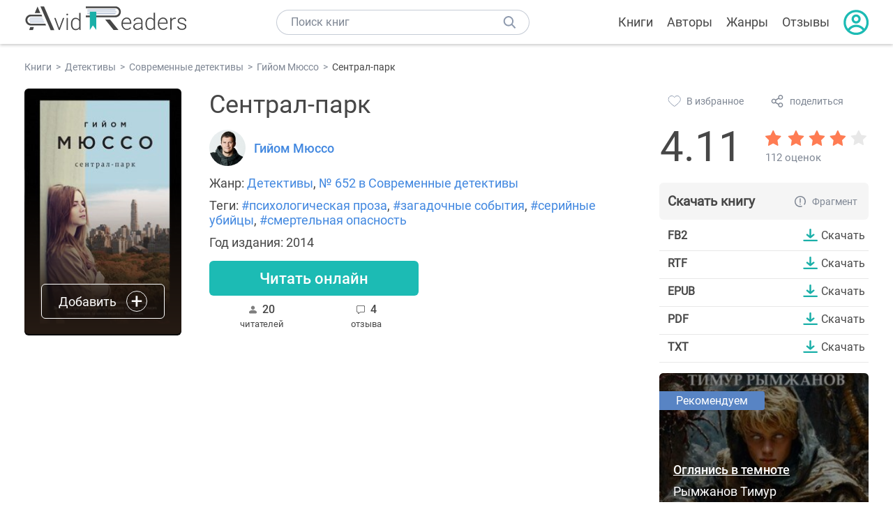

--- FILE ---
content_type: text/html; charset=UTF-8
request_url: https://avidreaders.ru/book/sentral-park.html
body_size: 7801
content:
<!DOCTYPE html><html lang="ru" prefix="og: http://ogp.me/ns# fb: http://ogp.me/ns/fb# books: http://ogp.me/ns/books#"><head><meta http-equiv="Content-Type" content="text/html; charset=UTF-8"><meta name="viewport" content="width=device-width, initial-scale=1"><title>Книга "Сентрал-парк" - Гийом Мюссо скачать бесплатно, читать онлайн</title><meta name="description" content="Скачать книгу Сентрал-парк - Гийом Мюссо бесплатно в формате fb2, rtf, epub, pdf, txt, читать отзывы, аннотацию. Читать книгу онлайн. Жанр книги: Детективы, Современные детективы. Купить книгу. Похожие книги на Сентрал-парк."><link rel="shortcut icon" type="image/x-icon" href="https://avidreaders.ru/images/favicon.ico"><link rel="apple-touch-icon" href="https://avidreaders.ru/images/apple-touch-icon.png"><link rel="apple-touch-icon" sizes="76x76" href="https://avidreaders.ru/images/apple-touch-icon-76x76.png"><link rel="apple-touch-icon" sizes="120x120" href="https://avidreaders.ru/images/apple-touch-icon-120x120.png"><link rel="apple-touch-icon" sizes="152x152" href="https://avidreaders.ru/images/apple-touch-icon-152x152.png"><link rel="apple-touch-icon" sizes="180x180" href="https://avidreaders.ru/images/apple-touch-icon-180x180.png"><meta property="og:type" content="books.book"><meta property="og:url" content="https://avidreaders.ru/book/sentral-park.html"><meta property="books:isbn" content="978-5-699-78557-5"><link rel="image_src" href="https://avidreaders.ru/pics/7/7/510877.jpeg"><meta property="og:image" content="https://avidreaders.ru/pics/7/7/510877.jpeg"><meta property="og:title" content="Сентрал-парк"><meta property="og:description" content="Современный писатель Гийом Мюссо в своей книге «Сентрал-парк» мастерски создаёт интригу, заставляя полностью погрузиться в чтение. Писателю удивительно хорошо удаётся совместить в одном произведении детективную линию и тему личной трагедии. В книг..."><meta property="fb:app_id" content="621109648078412"><link rel="amphtml" href="https://avidreaders.ru/amp/book/sentral-park.html"><link href="/v/styles/main.min.css" rel="stylesheet"><link href="/v/styles/book.min.css" rel="stylesheet"><!-- Yandex.RTB --><script>window.yaContextCb = window.yaContextCb || []</script><script src="https://yandex.ru/ads/system/context.js" async></script></head><body><div class="header"><div class="page_container container"><div class="wrap_logo"><a class="logo" href="https://avidreaders.ru/"><img src="https://avidreaders.ru/v/images/logo.svg" alt="Электронная библиотека AvidReaders" title="Электронная библиотека AvidReaders"></a></div><div class="menu_btn"></div><div class="search-button_mobile"></div><div class="wrap_search m_search"><input id="search-txt" class="wrap_search__field" type="text" autocomplete="off" placeholder="Поиск книг"><div class="wrap_search__button"></div><div class="dropdown"></div></div><div class="header_menu"><ul><li class="header_menu__icon-book"><a href="https://avidreaders.ru/books/">Книги</a></li><li class="header_menu__icon-authors"><a href="https://avidreaders.ru/authors/">Авторы</a></li><li class="header_menu__icon-genres"><a href="https://avidreaders.ru/genre/">Жанры</a></li><li class="header_menu__icon-reviews"><a href="https://avidreaders.ru/reviews/">Отзывы</a></li><li class="auth"><div class="person_pic"><span class="auth_form"> Войти | Регистрация</span></div></li></ul></div></div></div><div class="container" itemtype="http://schema.org/Book" itemscope=""><ul class="breadcrumbs" itemscope itemtype="https://schema.org/BreadcrumbList"><li itemprop="itemListElement" itemscope itemtype="https://schema.org/ListItem"><a itemprop="item" href="https://avidreaders.ru/books/"><span itemprop="name">Книги</span></a><meta itemprop="position" content="1"></li><li itemprop="itemListElement" itemscope itemtype="https://schema.org/ListItem"><a itemprop="item" href="https://avidreaders.ru/genre/detektivy/"><span itemprop="name">Детективы</span></a><meta itemprop="position" content="2"></li><li itemprop="itemListElement" itemscope itemtype="https://schema.org/ListItem"><a itemprop="item" href="https://avidreaders.ru/genre/sovremennye-detektivy/"><span itemprop="name">Современные детективы</span></a><meta itemprop="position" content="3"></li><li itemprop="itemListElement" itemscope itemtype="https://schema.org/ListItem"><a itemprop="item" href="https://avidreaders.ru/author/giyom-myusso/"><span itemprop="name">Гийом Мюссо</span></a><meta itemprop="position" content="4"></li><li itemprop="itemListElement" itemscope itemtype="https://schema.org/ListItem"><span itemprop="name">Сентрал-парк</span><meta itemprop="position" content="5"></li></ul><div class="wrap_cols relative top-info"><div class="left_clmn"><div class="book"><img itemprop="image" src="https://avidreaders.ru/pics/7/7/510877.jpeg" class="book__image" alt="Сентрал-парк"><div class="book_action action__desktop"><button class="btn"><i class="add_icon"></i><span>Добавить</span></button><ul class="dropdown"><li><span class="user_action " data-bid="510877" data-action="reading"> Читаю </span></li><li><span class="user_action " data-bid="510877" data-action="want2read"> Хочу прочитать </span></li><li><span class="user_action " data-bid="510877" data-action="red"> Прочитал </span></li></ul></div></div><div class="book_info" data-bid="510877"><h1 itemprop="name" class="title_lvl1">Сентрал-парк</h1><div class="author_wrapper"><div itemprop="author" class="author_info"><img src="/pics/authors/6/0/660.jpeg" alt="Гийом Мюссо"><a href="https://avidreaders.ru/author/giyom-myusso/"><span itemprop="name">Гийом Мюссо</span></a></div></div><div class="book-rating wrap_rate_block"><div class="book-rating__num ">4.11</div><div itemprop="aggregateRating" itemscope itemtype="http://schema.org/AggregateRating"><meta itemprop="worstRating" content="1"><meta itemprop="bestRating" content="5"><meta itemprop="ratingValue" content="4.11"><meta itemprop="reviewCount" content="112"><div class="wrap_stars b-rating" data-type="books" data-type-id="510877"><div class="fill" style="width: 82.2%"></div><div title="1" data-rating="1" class="one-star star star1"></div><div title="2" data-rating="2" class="one-star star star2"></div><div title="3" data-rating="3" class="one-star star star3"></div><div title="4" data-rating="4" class="one-star star star4"></div><div title="5" data-rating="5" class="one-star star star5"></div></div><span class="book-rating__reviews-count vote_count"> 112 оценок</span></div></div><div class="book_category"><p class="wrap_genre" itemprop="genre">Жанр: <a href="https://avidreaders.ru/genre/detektivy/">Детективы</a>, <a href="https://avidreaders.ru/genre/sovremennye-detektivy/">№ 652 в Современные детективы</a></p><p class="wrap_genre">Теги: <a href="https://avidreaders.ru/tag/psihologicheskaya-proza/">#психологическая проза</a>, <a href="https://avidreaders.ru/tag/zagadochnye-sobytiya/">#загадочные события</a>, <a href="https://avidreaders.ru/tag/seriynye-ubiycy/">#серийные убийцы</a>, <a href="https://avidreaders.ru/tag/smertelnaya-opasnost/">#смертельная опасность</a></p><div class="info">Год издания: 2014 </div></div><div id="read_online" data-p="" class="btn simple_btn read_online_btn after_read"> Читать онлайн </div><div class="users_count"><span class="num_is-reading"><span class="num">20 <span class="is-reading__info"><span>6 читают</span><span>4 прочитали</span><span>10 планируют</span></span></span> читателей </span><span class="num_plans reviews_cnt"><span class="num">4 </span>отзыва </span></div></div></div><div class="right_clmn"><div class="social-actions"><span class="social-actions__favorite user_action" data-bid="510877" data-action="favorite">В избранное</span><span class="social-actions__share">поделиться</span></div><div class="social-share"><!-- set class is_show--><span class="social-share__close"></span><div class="social-share__title title_lvl2">Поделиться</div><div class="goodshare sh-big" style="margin: 20px 0;"><div class="share-visible"><ins data-social="vkontakte"></ins><ins data-social="odnoklassniki"></ins><ins data-social="telegram"></ins><ins data-social="viber"></ins><ins data-social="whatsapp"></ins><ins data-social="sms"></ins><ins data-social="pinterest"></ins><input type="checkbox" id="social_share_more" hidden=""><label for="social_share_more"></label><div class="share-hidden"><div><ins data-social="facebook"></ins><ins data-social="liveinternet"></ins><ins data-social="livejournal"></ins><ins data-social="twitter"></ins><ins data-social="tumblr"></ins><ins data-social="buffer"></ins><ins data-social="reddit"></ins><ins data-social="surfingbird"></ins><ins data-social="pocket"></ins><ins data-social="xing"></ins><ins data-social="evernote"></ins><ins data-social="delicious"></ins><ins data-social="blogger"></ins><ins data-social="digg"></ins><ins data-social="instapaper"></ins><ins data-social="baidu"></ins><ins data-social="renren"></ins><ins data-social="weibo"></ins><ins data-social="mix"></ins><ins data-social="skype"></ins><ins data-social="linkedin"></ins><ins data-social="wechat"></ins><ins data-social="line"></ins></div></div></div></div><div class="social-share__form"><span class="social-share__field"></span><span data-u="https://avidreaders.ru/book/sentral-park.html" style="color: #4288e0; cursor: pointer;" class="social-share_copy_link">Скопировать ссылку</span></div></div><div class="download_block"><div class="download_block__title"><h2>Скачать книгу</h2><span class="download_block__info">Фрагмент</span></div><div><div class="format_download"><strong>fb2</strong><a class="btn" href="https://avidreaders.ru/download/sentral-park.html?f=fb2" title="скачать книгу в формате fb2" data-id="510877" data-format="fb2" rel="nofollow" > Скачать </a></div><div class="format_download"><strong>rtf</strong><a class="btn" href="https://avidreaders.ru/download/sentral-park.html?f=rtf" title="скачать книгу в формате rtf" data-id="510877" data-format="rtf" rel="nofollow" > Скачать </a></div><div class="format_download"><strong>epub</strong><a class="btn" href="https://avidreaders.ru/download/sentral-park.html?f=epub" title="скачать книгу в формате epub" data-id="510877" data-format="epub" rel="nofollow" > Скачать </a></div><div class="format_download"><strong>pdf</strong><a class="btn" href="https://avidreaders.ru/download/sentral-park.html?f=pdf" title="скачать книгу в формате pdf" data-id="510877" data-format="pdf" rel="nofollow" > Скачать </a></div><div class="format_download"><strong>txt</strong><a class="btn" href="https://avidreaders.ru/download/sentral-park.html?f=txt" title="скачать книгу в формате txt" data-id="510877" data-format="txt" rel="nofollow" > Скачать </a></div></div></div></div></div><div class="wrap_cols"><div class="left_clmn flex-column"><div class="top_ab" style="width: 100%;height: auto;margin: 10px 0;text-align: center;"><!-- Yandex.RTB R-A-435267-28 --><div id="yandex_rtb_R-A-435267-28" style="min-height: 300px;"></div><script>window.yaContextCb.push(() => { Ya.Context.AdvManager.render({ "blockId": "R-A-435267-28", "renderTo": "yandex_rtb_R-A-435267-28" }) }) </script></div><div class="wrap_description description" itemprop="description"><h2 class="title_lvl2">О книге "Сентрал-парк"</h2><p>Современный писатель Гийом Мюссо в своей книге «Сентрал-парк» мастерски создаёт интригу, заставляя полностью погрузиться в чтение. Писателю удивительно хорошо удаётся совместить в одном произведении детективную линию и тему личной трагедии. В книге также искусно переплетаются несколько культур, что делает произведение ещё более интересным.</p><p> Алиса отрывается по полной на вечеринке. Вместе с подругами они гуляют по улицам Парижа до самого утра. Девичник оказался невероятно весёлым и запомнится надолго. Утром девушка проснулась на лавочке в парке, не понимая, как тут оказалась. Оглядевшись по сторонам, Алиса поняла, что находится в центральном парке Нью-Йорка. Но как она сюда попала, ведь ещё вчера она гуляла по Парижу?</p><p> Алиса была здесь не одна. Её руки были прикованы наручниками к другом человеку. Он оказался мужчиной, занимавшимся музыкой. Таинственный незнакомец путешествовал по разным городам Ирландии. Но какое отношение имеет он к Алисе, и почему оказался здесь рядом с ней? Что их связывает? Мужчина тоже ничего не понимает.</p><p> Алиса работает полицейским и поэтому начинает думать, что кто-то это сделал из мести, ведь она раскрыла немало преступлений. Её подозрение падает на серийного убийцу, дело которого девушка расследовала пару лет назад. Но если это действительно он, то дела Алисы плохи.</p><p> Мужчина нуждается в помощи Алисы, они вместе должны разгадать загадку их появления здесь. И хотя молодые люди стараются во всём разобраться, постепенно становится понятно, что каждый из них скрывает свои тёмные тайны…</p><p>На нашем сайте вы можете скачать книгу "Сентрал-парк" Гийом Мюссо в формате fb2, rtf, epub, pdf, txt, читать книгу онлайн или купить книгу в интернет-магазине.</p></div><div class="reviews_container book-reviews"><div class="wrap-votes-cnt"><h2 class="title_lvl2">Отзывы читателей</h2><span>4</span></div><ul class="comments"><li id="cmt-603272" class="cmt" data-cmt-id="603272"><div class="cmt__top"><div class="user_pic without_pic">Д</div><div class="overflow"><div class="cmt__top-info"><div class="user_name">Даниэлла</div><div class="review_date">08 авг 2023</div></div><div class="user_rating"><div class="wrap_stars"><div class="fill" style="width: 100%;"></div></div></div></div></div><div class="review_text"><p>книга очень классная, конец - впечатляющий. проглотила ее за день. однозначно рекомендую</p></div><div class="cmt__actions"><div class="like"><div class="user_action like__icon" data-cid="603272" data-action="comment_like"></div><div>0</div></div><div class="reply_link">Ответить</div></div></li><li id="cmt-425766" class="cmt" data-cmt-id="425766"><div class="cmt__top"><div class="user_pic without_pic">O</div><div class="overflow"><div class="cmt__top-info"><div class="user_name">Olga</div><div class="review_date">07 янв 2020</div></div><div class="user_rating"><div class="wrap_stars"><div class="fill" style="width: 80%;"></div></div></div></div></div><div class="review_text"><p>Интригующий детектив с неожиданным концом.</p></div><div class="cmt__actions"><div class="like"><div class="user_action like__icon" data-cid="425766" data-action="comment_like"></div><div>0</div></div><div class="reply_link">Ответить</div></div></li><li id="cmt-11852" class="cmt" data-cmt-id="11852"><div class="cmt__top"><div class="user_pic without_pic">И</div><div class="overflow"><div class="cmt__top-info"><div class="user_name">Ирина</div><div class="review_date">06 сен 2018</div></div><div class="user_rating"><div class="wrap_stars"><div class="fill" style="width: 100%;"></div></div></div></div></div><div class="review_text"><p>Мне интересная книга</p></div><div class="cmt__actions"><div class="like"><div class="user_action like__icon" data-cid="11852" data-action="comment_like"></div><div>0</div></div><div class="reply_link">Ответить</div></div></li><li id="cmt-5004" class="cmt" data-cmt-id="5004"><div class="cmt__top"><div class="user_pic without_pic">И</div><div class="overflow"><div class="cmt__top-info"><div class="user_name">инкогнито</div><div class="review_date">19 сен 2017</div></div><div class="user_rating"><div class="wrap_stars"><div class="fill" style="width: 20%;"></div></div></div></div></div><div class="review_text"><p>Книга ну ооочень интересная, особенно если учесть тот факт, что прочесть можно только ознакомительный фрагмент</p></div><div class="cmt__actions"><div class="like"><div class="user_action like__icon" data-cid="5004" data-action="comment_like"></div><div>0</div></div><div class="reply_link">Ответить</div></div></li></ul><div id="comment-form" ><div class="comment-form review_form" data-type="books" data-type-id="510877" data-parent-id="0"><div class="wrap_stars" data-type="books" data-type-id="510877"><div class="fill usr-rating" style="width: 0"></div><div title="1" data-rating="1" class="one-star star star1"></div><div title="2" data-rating="2" class="one-star star star2"></div><div title="3" data-rating="3" class="one-star star star3"></div><div title="4" data-rating="4" class="one-star star star4"></div><div title="5" data-rating="5" class="one-star star star5"></div></div><div class="comment_hint"></div><input id="uname" placeholder="Введите ваше имя" class="form-control" type="text"><div class="fg-line fg-toggled"><textarea class="form-control auto-size comment_div" placeholder="Оставьте свой отзыв"></textarea></div><div class="error_msg"></div><button class="btn leave_comment">Добавить отзыв</button></div></div></div></div><div class="right_clmn"><div class="monthly-book"><img itemprop="image" data-src="https://avidreaders.ru/pics/5/4/1093054.jpeg" class="lazy-img" src="https://avidreaders.ru/images/b-default.jpg" alt="Оглянись в темноте"><div class="book_genre blue">Рекомендуем</div><div class="monthly-book__info"><a href="https://avidreaders.ru/book/oglyanis-v-temnote.html" class="monthly-book__link">Оглянись в темноте</a><div class="monthly-book__author">Рымжанов Тимур</div></div></div><div style="margin: 10px 0 20px;"><!-- Yandex.RTB R-A-435267-25 --><div id="yandex_rtb_R-A-435267-25"></div><script>window.yaContextCb.push(() => { Ya.Context.AdvManager.render({ "blockId": "R-A-435267-25", "renderTo": "yandex_rtb_R-A-435267-25" }) }) </script></div></div></div><div class="wrap_sets"><div class="with_btn"><h2 class="title_lvl2">Подборки книг</h2><a href="https://avidreaders.ru/bookshelfs/" class="see_more btn">Все</a></div><div class="sets_container"><div class="item"><img height="230" width="300" class="lazy-img bookshelf" src="https://avidreaders.ru/images/bc-default.jpg" data-src="https://avidreaders.ru/sets/549.jpg" alt="Книги о психологии человека"><a href="/bookshelf/knigi-o-psihologii-cheloveka.html"><div class="set_name"><p> Книги о психологии человека </p></div></a></div><div class="item"><img height="230" width="300" class="lazy-img bookshelf" src="https://avidreaders.ru/images/bc-default.jpg" data-src="https://avidreaders.ru/sets/548.jpg" alt="Что почитать на Хэллоуин"><a href="/bookshelf/chto-pochitat-na-hellouin.html"><div class="set_name"><p> Что почитать на Хэллоуин </p></div></a></div><div class="item"><img height="230" width="300" class="lazy-img bookshelf" src="https://avidreaders.ru/images/bc-default.jpg" data-src="https://avidreaders.ru/sets/547.jpg" alt="Топ 10 книг с осенним настроением"><a href="/bookshelf/top-10-knig-s-osennim-nastroeniem.html"><div class="set_name"><p> Топ 10 книг с осенним настроением </p></div></a></div><div class="item"><img height="230" width="300" class="lazy-img bookshelf" src="https://avidreaders.ru/images/bc-default.jpg" data-src="https://avidreaders.ru/sets/546.jpg" alt="Русская классика"><a href="/bookshelf/russkaya-klassika.html"><div class="set_name"><p> Русская классика </p></div></a></div><div class="item"><img height="230" width="300" class="lazy-img bookshelf" src="https://avidreaders.ru/images/bc-default.jpg" data-src="https://avidreaders.ru/sets/545.jpg" alt="Лучшие современные любовные романы"><a href="/bookshelf/luchshie-sovremennye-lyubovnye-romany.html"><div class="set_name"><p> Лучшие современные любовные романы </p></div></a></div></div></div><div class="wrap_books_list"><h2 class="title_lvl2">Похожие книги</h2><div class="books_list"><div class="item"><div class="item__book"><img class="lazy-img" src="https://avidreaders.ru/images/b-default.jpg" data-src="https://avidreaders.ru/pics/8/2/913382.jpeg" alt="Гринвич-парк" title="Гринвич-парк"><div class="hover_info"><a class="hover_info__button" href="https://avidreaders.ru/book/grinvich-park.html">Скачать</a></div><!-- <div class="tap_ifo"></div>--></div><div class="bottom_info"><a href="https://avidreaders.ru/book/grinvich-park.html" class="link_info"><span>Гринвич-парк</span><p>Кэтрин Фолкнер</p></a><div class="book_rating"><div class="rating_stars"><div class="fill" style="width:0px;"></div></div><div class="rating_count"><b>0</b> (0)</div></div></div></div><div class="item"><div class="item__book"><img class="lazy-img" src="https://avidreaders.ru/images/b-default.jpg" data-src="https://avidreaders.ru/pics/8/7/46887.jpg" alt="Эхо-парк" title="Эхо-парк"><div class="hover_info"><a class="hover_info__button" href="https://avidreaders.ru/book/eho-park.html">Скачать</a></div><!-- <div class="tap_ifo"></div>--></div><div class="bottom_info"><a href="https://avidreaders.ru/book/eho-park.html" class="link_info"><span>Эхо-парк</span><p>Майкл Коннелли</p></a><div class="book_rating"><div class="rating_stars"><div class="fill" style="width:79px;"></div></div><div class="rating_count"><b>4.09</b> (54)</div></div></div></div><div class="item"><div class="item__book"><img class="lazy-img" src="https://avidreaders.ru/images/b-default.jpg" data-src="https://avidreaders.ru/pics/0/0/101900.jpg" alt="Травница " title="Травница "><div class="hover_info"><a class="hover_info__button" href="https://avidreaders.ru/book/travnica-i-ya-ne-osuzhdayu-tebya.html">Скачать</a></div><!-- <div class="tap_ifo"></div>--></div><div class="bottom_info"><a href="https://avidreaders.ru/book/travnica-i-ya-ne-osuzhdayu-tebya.html" class="link_info"><span>Травница</span><p>Джиллиан</p></a><div class="book_rating"><div class="rating_stars"><div class="fill" style="width:87px;"></div></div><div class="rating_count"><b>4.49</b> (399)</div></div></div></div><div class="item"><div class="item__book"><img class="lazy-img" src="https://avidreaders.ru/images/b-default.jpg" data-src="https://avidreaders.ru/pics/7/3/973.jpg" alt="Мэнсфилд-Парк" title="Мэнсфилд-Парк"><div class="hover_info"><a class="hover_info__button" href="https://avidreaders.ru/book/mensfild-park.html">Скачать</a></div><!-- <div class="tap_ifo"></div>--></div><div class="bottom_info"><a href="https://avidreaders.ru/book/mensfild-park.html" class="link_info"><span>Мэнсфилд-Парк</span><p>Джейн Остин</p></a><div class="book_rating"><div class="rating_stars"><div class="fill" style="width:79px;"></div></div><div class="rating_count"><b>4.1</b> (2410)</div></div></div></div><div class="item"><div class="item__book"><img class="lazy-img" src="https://avidreaders.ru/images/b-default.jpg" data-src="https://avidreaders.ru/pics/3/9/102039.jpg" alt="Один день в парке ужасов" title="Один день в парке ужасов"><div class="hover_info"><a class="hover_info__button" href="https://avidreaders.ru/book/odin-den-v-parke-uzhasov.html">Скачать</a></div><!-- <div class="tap_ifo"></div>--></div><div class="bottom_info"><a href="https://avidreaders.ru/book/odin-den-v-parke-uzhasov.html" class="link_info"><span>Один день в парке ужасов</span><p>Стайн Роберт Лоуренс</p></a><div class="book_rating"><div class="rating_stars"><div class="fill" style="width:80px;"></div></div><div class="rating_count"><b>4.15</b> (357)</div></div></div></div></div></div><div class="wrap_books_list"><h2 class="title_lvl2">Другие книги автора</h2><div class="books_list"><div class="item"><div class="item__book"><img class="lazy-img" src="https://avidreaders.ru/images/b-default.jpg" data-src="https://avidreaders.ru/pics/0/9/580409.jpeg" alt="Девушка из Бруклина" title="Девушка из Бруклина"><div class="hover_info"><a class="hover_info__button" href="https://avidreaders.ru/book/devushka-iz-bruklina.html">Скачать</a></div><!-- <div class="tap_ifo"></div>--></div><div class="bottom_info"><a href="https://avidreaders.ru/book/devushka-iz-bruklina.html" class="link_info"><span>Девушка из Бруклина</span><p>Гийом Мюссо</p></a><div class="book_rating"><div class="rating_stars"><div class="fill" style="width:66px;"></div></div><div class="rating_count"><b>3.41</b> (116)</div></div></div></div><div class="item"><div class="item__book"><img class="lazy-img" src="https://avidreaders.ru/images/b-default.jpg" data-src="https://avidreaders.ru/pics/3/3/622233.jpeg" alt="Квартира в Париже" title="Квартира в Париже"><div class="hover_info"><a class="hover_info__button" href="https://avidreaders.ru/book/kvartira-v-parizhe.html">Скачать</a></div><!-- <div class="tap_ifo"></div>--></div><div class="bottom_info"><a href="https://avidreaders.ru/book/kvartira-v-parizhe.html" class="link_info"><span>Квартира в Париже</span><p>Гийом Мюссо</p></a><div class="book_rating"><div class="rating_stars"><div class="fill" style="width:92px;"></div></div><div class="rating_count"><b>4.75</b> (8)</div></div></div></div><div class="item"><div class="item__book"><img class="lazy-img" src="https://avidreaders.ru/images/b-default.jpg" data-src="https://avidreaders.ru/pics/9/3/574193.jpeg" alt="Здесь и сейчас" title="Здесь и сейчас"><div class="hover_info"><a class="hover_info__button" href="https://avidreaders.ru/book/zdes-i-seychas-2.html">Скачать</a></div><!-- <div class="tap_ifo"></div>--></div><div class="bottom_info"><a href="https://avidreaders.ru/book/zdes-i-seychas-2.html" class="link_info"><span>Здесь и сейчас</span><p>Гийом Мюссо</p></a><div class="book_rating"><div class="rating_stars"><div class="fill" style="width:75px;"></div></div><div class="rating_count"><b>3.9</b> (29)</div></div></div></div><div class="item"><div class="item__book"><img class="lazy-img" src="https://avidreaders.ru/images/b-default.jpg" data-src="https://avidreaders.ru/pics/6/4/764.jpg" alt="Бумажная девушка" title="Бумажная девушка"><div class="hover_info"><a class="hover_info__button" href="https://avidreaders.ru/book/bumazhnaya-devushka.html">Скачать</a></div><!-- <div class="tap_ifo"></div>--></div><div class="bottom_info"><a href="https://avidreaders.ru/book/bumazhnaya-devushka.html" class="link_info"><span>Бумажная девушка</span><p>Гийом Мюссо</p></a><div class="book_rating"><div class="rating_stars"><div class="fill" style="width:79px;"></div></div><div class="rating_count"><b>4.1</b> (699)</div></div></div></div><div class="item"><div class="item__book"><img class="lazy-img" src="https://avidreaders.ru/images/b-default.jpg" data-src="https://avidreaders.ru/pics/7/8/24278.jpg" alt="Я возвращаюсь за тобой" title="Я возвращаюсь за тобой"><div class="hover_info"><a class="hover_info__button" href="https://avidreaders.ru/book/ya-vozvraschayus-za-toboy.html">Скачать</a></div><!-- <div class="tap_ifo"></div>--></div><div class="bottom_info"><a href="https://avidreaders.ru/book/ya-vozvraschayus-za-toboy.html" class="link_info"><span>Я возвращаюсь за тобой</span><p>Гийом Мюссо</p></a><div class="book_rating"><div class="rating_stars"><div class="fill" style="width:80px;"></div></div><div class="rating_count"><b>4.14</b> (314)</div></div></div></div></div></div><div class="update_info">Информация обновлена: <span><time class="updated" datetime="2024-03-06T13:35:45+03:00" content="2024-03-06T13:35:45+03:00" itemprop="dateModified">06.03.2024</time></span></div><div class="go_top_button"></div></div><div class="footer"><div class="container"> Подписывайтесь на нас: <div class="social_block social-likes_visible follow_block"><a href="https://vk.com/avidreadersru" target="_blank" rel="nofollow"><div class="social-likes__widget social-likes__widget_vkontakte" title="VKontakte"></div></a><a href="https://t.me/avidreadersru" target="_blank" rel="nofollow"><div class="social-likes__widget social-likes__widget_twitter" title="Telegram"></div></a></div><div class="copyright"><span> Copyright © 2025, AvidReaders.ru</span><span><a class="general_rules" href="https://avidreaders.ru/general_rules.html">Правила пользования </a></span><a href="https://avidreaders.ru/privacy.html">Правообладателям </a></div><div class="slogan">Читай только лучшее!</div></div></div><script> function onLoadS() { var script = document.createElement('script'); script.src = "https://avidreaders.ru/v/js/handlers.min.js"; document.body.appendChild(script); var style = document.createElement('link'); style.id = "goodshare_styles"; style.rel = 'stylesheet'; style.type = 'text/css'; style.media = 'all'; style.href = "/css/new/swiper.min.css"; style.onload = function () { var script = document.createElement('script'); script.src = "https://avidreaders.ru/js/swiper.min.js"; script.onload = function () { new Swiper("#wrap-1", { slidesPerView: "auto", nextButton: ".next-1", prevButton: ".prev-1", spaceBetween: 0, freeMode: !0, loop: !1, lazyLoading: !0, preloadImages: !1, lazyLoadingInPrevNext: !0, lazyLoadingInPrevNextAmount: 6 }); new Swiper("#wrap-2", { slidesPerView: "auto", nextButton: ".next-2", prevButton: ".prev-2", spaceBetween: 0, freeMode: !0, loop: !1, lazyLoading: !0, preloadImages: !1, lazyLoadingInPrevNext: !0, lazyLoadingInPrevNextAmount: 6 }); new Swiper("#wrap-3", { slidesPerView: "auto", nextButton: ".next-3", prevButton: ".prev-3", spaceBetween: 0, freeMode: !0, loop: !1, lazyLoading: !0, preloadImages: !1, lazyLoadingInPrevNext: !0, lazyLoadingInPrevNextAmount: 6 }); new Swiper("#wrap-4", { slidesPerView: "auto", nextButton: ".next-4", prevButton: ".prev-4", spaceBetween: 0, freeMode: !0, loop: !1, lazyLoading: !0, preloadImages: !1, lazyLoadingInPrevNext: !0, lazyLoadingInPrevNextAmount: 6 }); new Swiper("#wrap-5", { slidesPerView: "auto", nextButton: ".next-5", prevButton: ".prev-5", spaceBetween: 0, freeMode: !0, loop: !1, lazyLoading: !0, preloadImages: !1, lazyLoadingInPrevNext: !0, lazyLoadingInPrevNextAmount: 6 }); new Swiper("#wrap-6", { slidesPerView: "auto", nextButton: ".next-6", prevButton: ".prev-6", spaceBetween: 0, freeMode: !0, loop: !1, lazyLoading: !0, preloadImages: !1, lazyLoadingInPrevNext: !0, lazyLoadingInPrevNextAmount: 6 }); }; document.body.appendChild(script); }; document.body.appendChild(style); } </script><script src="https://avidreaders.ru/js/jquery.min.js" onload="onLoadS();" async></script><!-- Yandex.Metrika counter --><script> (function (m, e, t, r, i, k, a) { m[i] = m[i] || function () { (m[i].a = m[i].a || []).push(arguments) }; m[i].l = 1 * new Date(); k = e.createElement(t), a = e.getElementsByTagName(t)[0], k.async = 1, k.src = r, a.parentNode.insertBefore(k, a) })(window, document, "script", "https://mc.yandex.ru/metrika/tag.js", "ym"); ym(37683260, "init", {trackLinks: true, accurateTrackBounce: true});</script><noscript><div><img src="https://mc.yandex.ru/watch/37683260" style="position:absolute; left:-9999px;" alt=""></div></noscript><!-- /Yandex.Metrika counter --></body></html>